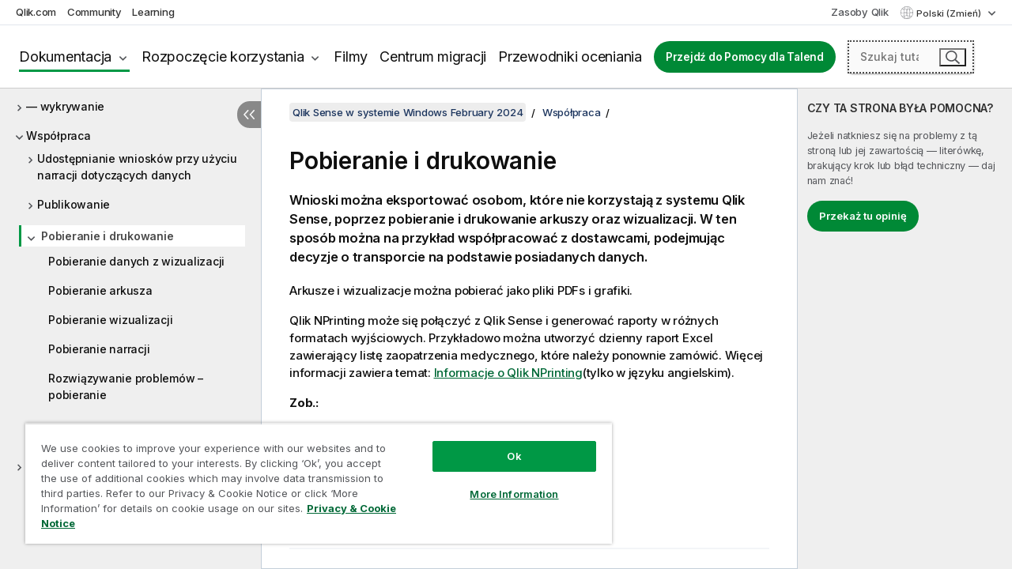

--- FILE ---
content_type: text/html; charset=utf-8
request_url: https://help.qlik.com/pl-PL/sense/February2024/Subsystems/Hub/Content/Sense_Hub/Printing/exporting-overview.htm
body_size: 50809
content:

<!DOCTYPE html>
<html lang="pl">
<head data-version="5.8.5.37">
    <meta charset="utf-8" />
    <meta name="viewport" content="width=device-width, initial-scale=1.0" />
        <meta name="guide-name" content="Qlik Sense w systemie Windows" />
    <meta name="product" content="Qlik Sense w systemie Windows" />
    <meta name="version" content="February 2024" />

        <script type="text/javascript" src="https://d2zcxm2u7ahqlt.cloudfront.net/5b4cc16bfe8667990b58e1df434da538/search-clients/db85c396-75a2-11ef-9c3f-0242ac12000b/an.js"></script>
    <script type="text/javascript" src="https://d2zcxm2u7ahqlt.cloudfront.net/5b4cc16bfe8667990b58e1df434da538/search-clients/db85c396-75a2-11ef-9c3f-0242ac12000b/searchbox.js"></script>
    <link rel="stylesheet" href="https://d2zcxm2u7ahqlt.cloudfront.net/5b4cc16bfe8667990b58e1df434da538/search-clients/db85c396-75a2-11ef-9c3f-0242ac12000b/searchbox.css" />


    <link rel="preconnect" href="https://fonts.googleapis.com" />
    <link rel="preconnect" href="https://fonts.gstatic.com" crossorigin="anonymous" />
    <link href="https://fonts.googleapis.com/css2?family=Inter:wght@100;200;300;400;500;600;700;800;900&display=swap" rel="stylesheet" />
    
    
    
		<link rel="canonical" href="https://help.qlik.com/pl-PL/sense/November2025/Subsystems/Hub/Content/Sense_Hub/Printing/exporting-overview.htm" />
				<link rel="alternate" hreflang="de-de" href="https://help.qlik.com/de-DE/sense/February2024/Subsystems/Hub/Content/Sense_Hub/Printing/exporting-overview.htm" />
				<link rel="alternate" hreflang="en-us" href="https://help.qlik.com/en-US/sense/February2024/Subsystems/Hub/Content/Sense_Hub/Printing/exporting-overview.htm" />
				<link rel="alternate" hreflang="es-es" href="https://help.qlik.com/es-ES/sense/February2024/Subsystems/Hub/Content/Sense_Hub/Printing/exporting-overview.htm" />
				<link rel="alternate" hreflang="fr-fr" href="https://help.qlik.com/fr-FR/sense/February2024/Subsystems/Hub/Content/Sense_Hub/Printing/exporting-overview.htm" />
				<link rel="alternate" hreflang="it-it" href="https://help.qlik.com/it-IT/sense/February2024/Subsystems/Hub/Content/Sense_Hub/Printing/exporting-overview.htm" />
				<link rel="alternate" hreflang="ja-jp" href="https://help.qlik.com/ja-JP/sense/February2024/Subsystems/Hub/Content/Sense_Hub/Printing/exporting-overview.htm" />
				<link rel="alternate" hreflang="ko-kr" href="https://help.qlik.com/ko-KR/sense/February2024/Subsystems/Hub/Content/Sense_Hub/Printing/exporting-overview.htm" />
				<link rel="alternate" hreflang="nl-nl" href="https://help.qlik.com/nl-NL/sense/February2024/Subsystems/Hub/Content/Sense_Hub/Printing/exporting-overview.htm" />
				<link rel="alternate" hreflang="pt-br" href="https://help.qlik.com/pt-BR/sense/February2024/Subsystems/Hub/Content/Sense_Hub/Printing/exporting-overview.htm" />
				<link rel="alternate" hreflang="ru-ru" href="https://help.qlik.com/ru-RU/sense/February2024/Subsystems/Hub/Content/Sense_Hub/Printing/exporting-overview.htm" />
				<link rel="alternate" hreflang="sv-se" href="https://help.qlik.com/sv-SE/sense/February2024/Subsystems/Hub/Content/Sense_Hub/Printing/exporting-overview.htm" />
				<link rel="alternate" hreflang="tr-tr" href="https://help.qlik.com/tr-TR/sense/February2024/Subsystems/Hub/Content/Sense_Hub/Printing/exporting-overview.htm" />
				<link rel="alternate" hreflang="zh-cn" href="https://help.qlik.com/zh-CN/sense/February2024/Subsystems/Hub/Content/Sense_Hub/Printing/exporting-overview.htm" />
				<link rel="alternate" hreflang="zh-tw" href="https://help.qlik.com/zh-TW/sense/February2024/Subsystems/Hub/Content/Sense_Hub/Printing/exporting-overview.htm" />
		<link rel="alternate" hreflang="x-default" href="https://help.qlik.com/en-US/sense/February2024/Subsystems/Hub/Content/Sense_Hub/Printing/exporting-overview.htm" />


    <title>Pobieranie i drukowanie | Qlik Sense w systemie Windows Pomoc</title>
    
    

    <script type="application/ld+json">
        {
        "@context": "https://schema.org",
        "@type": "BreadcrumbList",
        "itemListElement": [
{
"@type": "ListItem",
"position": 1,
"name": "Qlik Sense w systemie Windows",
"item": "https://help.qlik.com/pl-PL/sense/February2024"
},
{
"@type": "ListItem",
"position": 2,
"name": "Współpraca",
"item": "https://help.qlik.com/pl-PL/sense/February2024/Subsystems/Hub/Content/Sense_Hub/Introduction/share-collaborate.htm"
},
{
"@type": "ListItem",
"position": 3,
"name": "Pobieranie i drukowanie"
}
        ]
        }
    </script>


    
        <link rel="shortcut icon" type="image/ico" href="/favicon.png?v=cYBi6b1DQtYtcF7OSPc3EOSLLSqQ-A6E_gjO45eigZw" />
        <link rel="stylesheet" href="/css/styles.min.css?v=5.8.5.37" />
    
    

    
    
    


    

</head>
<body class="">


<script>/* <![CDATA[ */var dataLayer = [{'site':'help'}];/* ]]> */</script>
<!-- Google Tag Manager -->
<noscript><iframe src="https://www.googletagmanager.com/ns.html?id=GTM-P7VJSX"
height ="0" width ="0" style ="display:none;visibility:hidden" ></iframe></noscript>
<script>// <![CDATA[
(function(w,d,s,l,i){w[l]=w[l]||[];w[l].push({'gtm.start':
new Date().getTime(),event:'gtm.js'});var f=d.getElementsByTagName(s)[0],
j=d.createElement(s),dl=l!='dataLayer'?'&l='+l:'';j.async=true;j.src=
'//www.googletagmanager.com/gtm.js?id='+i+dl;f.parentNode.insertBefore(j,f);
})(window,document,'script','dataLayer','GTM-P7VJSX');
// ]]></script>
<!-- End Google Tag Manager -->



<input type="hidden" id="basePrefix" value="" />
<input type="hidden" id="baseLanguage" value="pl-PL" />
<input type="hidden" id="baseType" value="sense" />
<input type="hidden" id="baseVersion" value="February2024" />

    <input type="hidden" id="index" value="1104" />
    <input type="hidden" id="baseUrl" value="/pl-PL/sense/February2024" />
    


    <div id="wrap">
        
        
            

<div id="mega">
    

    

    <a href="javascript:skipToMain('main');" class="skip-button">Przeskocz do zawartości głównej</a>

    <header>
        <div class="utilities">
            <ul>
                <li><a href="https://www.qlik.com/?ga-link=qlikhelp-gnav-qlikcom">Qlik.com</a></li>
                <li><a href="https://community.qlik.com/?ga-link=qlikhelp-gnav-community">Community</a></li>
                <li><a href="https://learning.qlik.com/?ga-link=qlikhelp-gnav-learning">Learning</a></li>
            </ul>

            <div class="link">
                <a href="/pl-PL/Qlik-Resources.htm">Zasoby Qlik</a>
            </div>

            <div class="dropdown language">
	<button  aria-controls="languages-list1" aria-expanded="false" aria-label="Polski jest aktualnie wybrany. (Menu j&#x119;zyka)">
		Polski (Zmień)
	</button>
	<div aria-hidden="true" id="languages-list1">

		<ul aria-label="Menu z tak&#x105; liczb&#x105; pozycji: 15.">
				<li><a href="/de-DE/sense/February2024/Subsystems/Hub/Content/Sense_Hub/Printing/exporting-overview.htm" lang="de" tabindex="-1" rel="nofollow" aria-label="Element 1 z 15. Deutsch">Deutsch</a></li>
				<li><a href="/en-US/sense/February2024/Subsystems/Hub/Content/Sense_Hub/Printing/exporting-overview.htm" lang="en" tabindex="-1" rel="nofollow" aria-label="Element 2 z 15. English">English</a></li>
				<li><a href="/es-ES/sense/February2024/Subsystems/Hub/Content/Sense_Hub/Printing/exporting-overview.htm" lang="es" tabindex="-1" rel="nofollow" aria-label="Element 3 z 15. Espa&#xF1;ol">Espa&#xF1;ol</a></li>
				<li><a href="/fr-FR/sense/February2024/Subsystems/Hub/Content/Sense_Hub/Printing/exporting-overview.htm" lang="fr" tabindex="-1" rel="nofollow" aria-label="Element 4 z 15. Fran&#xE7;ais">Fran&#xE7;ais</a></li>
				<li><a href="/it-IT/sense/February2024/Subsystems/Hub/Content/Sense_Hub/Printing/exporting-overview.htm" lang="it" tabindex="-1" rel="nofollow" aria-label="Element 5 z 15. Italiano">Italiano</a></li>
				<li><a href="/ja-JP/sense/February2024/Subsystems/Hub/Content/Sense_Hub/Printing/exporting-overview.htm" lang="ja" tabindex="-1" rel="nofollow" aria-label="Element 6 z 15. &#x65E5;&#x672C;&#x8A9E;">&#x65E5;&#x672C;&#x8A9E;</a></li>
				<li><a href="/ko-KR/sense/February2024/Subsystems/Hub/Content/Sense_Hub/Printing/exporting-overview.htm" lang="ko" tabindex="-1" rel="nofollow" aria-label="Element 7 z 15. &#xD55C;&#xAD6D;&#xC5B4;">&#xD55C;&#xAD6D;&#xC5B4;</a></li>
				<li><a href="/nl-NL/sense/February2024/Subsystems/Hub/Content/Sense_Hub/Printing/exporting-overview.htm" lang="nl" tabindex="-1" rel="nofollow" aria-label="Element 8 z 15. Nederlands">Nederlands</a></li>
				<li><a href="/pl-PL/sense/February2024/Subsystems/Hub/Content/Sense_Hub/Printing/exporting-overview.htm" lang="pl" tabindex="-1" rel="nofollow" aria-label="Element 9 z 15. Polski">Polski</a></li>
				<li><a href="/pt-BR/sense/February2024/Subsystems/Hub/Content/Sense_Hub/Printing/exporting-overview.htm" lang="pt" tabindex="-1" rel="nofollow" aria-label="Element 10 z 15. Portugu&#xEA;s (Brasil)">Portugu&#xEA;s (Brasil)</a></li>
				<li><a href="/ru-RU/sense/February2024/Subsystems/Hub/Content/Sense_Hub/Printing/exporting-overview.htm" lang="ru" tabindex="-1" rel="nofollow" aria-label="Element 11 z 15. &#x420;&#x443;&#x441;&#x441;&#x43A;&#x438;&#x439;">&#x420;&#x443;&#x441;&#x441;&#x43A;&#x438;&#x439;</a></li>
				<li><a href="/sv-SE/sense/February2024/Subsystems/Hub/Content/Sense_Hub/Printing/exporting-overview.htm" lang="sv" tabindex="-1" rel="nofollow" aria-label="Element 12 z 15. Svenska">Svenska</a></li>
				<li><a href="/tr-TR/sense/February2024/Subsystems/Hub/Content/Sense_Hub/Printing/exporting-overview.htm" lang="tr" tabindex="-1" rel="nofollow" aria-label="Element 13 z 15. T&#xFC;rk&#xE7;e">T&#xFC;rk&#xE7;e</a></li>
				<li><a href="/zh-CN/sense/February2024/Subsystems/Hub/Content/Sense_Hub/Printing/exporting-overview.htm" lang="zh" tabindex="-1" rel="nofollow" aria-label="Element 14 z 15. &#x4E2D;&#x6587;&#xFF08;&#x4E2D;&#x56FD;&#xFF09;">&#x4E2D;&#x6587;&#xFF08;&#x4E2D;&#x56FD;&#xFF09;</a></li>
				<li><a href="/zh-TW/sense/February2024/Subsystems/Hub/Content/Sense_Hub/Printing/exporting-overview.htm" lang="zh" tabindex="-1" rel="nofollow" aria-label="Element 15 z 15. &#x4E2D;&#x6587;&#xFF08;&#x53F0;&#x7063;&#xFF09;">&#x4E2D;&#x6587;&#xFF08;&#x53F0;&#x7063;&#xFF09;</a></li>
		</ul>
	</div>
	<div class="clearfix" aria-hidden="true"></div>
</div>
        </div>

        <div class="navigation">

            <div class="mobile-close-button mobile-menu-close-button">
                <button><span class="visually-hidden">Zamknij</span></button>
            </div>
            <nav>

                <div class="logo mobile">
                    <a href="/pl-PL/" class="mega-logo">
                        <img src="/img/logos/Qlik-Help-2024.svg" alt="Strona główna pomocy Qlik" />
                        <span class=" external"></span>
                    </a>
                </div>

                <ul>
                    <li class="logo">
                        <a href="/pl-PL/" class="mega-logo">
                            <img src="/img/logos/Qlik-Help-2024.svg" alt="Strona główna pomocy Qlik" />
                            <span class=" external"></span>
                        </a>
                    </li>

                    <li class="pushdown">
                        <a href="javascript:void(0);" class="selected" aria-controls="mega-products-list" aria-expanded="false">Dokumentacja</a>
                        <div class="pushdown-list documentation-list doc-tabs " id="mega-products-list" aria-hidden="true">

                            <div class="doc-category-list">
                                <ul>
                                    <li class="doc-category-link" id="tab1"><a href="javascript:void(0);">Chmura</a></li>
                                    <li class="doc-category-link" id="tab2"><a href="javascript:void(0);">Client-Managed</a></li>
                                    <li class="doc-category-link" id="tab3"><a href="javascript:void(0);">Dodatkowa dokumentacja</a></li>
                                </ul>
                            </div>

                            <a href="javascript:void(0);" class="mobile doc-category-link" id="tab1">Chmura</a>
                            <div role="tabpanel" id="tabs1_tab1_panel" class="tabpanel">
                                <div>
                                    <h2>Qlik Cloud</h2>
                                    <ul class="two">
                                        <li><a href="/pl-PL/cloud-services/">Strona główna</a></li>
                                        <li><a href="/pl-PL/cloud-services/Subsystems/Hub/Content/Global_Common/HelpSites/introducing-qlik-cloud.htm">Wprowadzenie</a></li>
                                        <li><a href="/pl-PL/cloud-services/csh/client/ChangeLogSaaS">Co nowego w Qlik Cloud</a></li>
                                        <li><a href="/pl-PL/cloud-services/Subsystems/Hub/Content/Global_Common/HelpSites/Talend-capabilities.htm">Co to jest Qlik Talend Cloud</a></li>
                                        <li><a href="/pl-PL/cloud-services/Subsystems/Hub/Content/Sense_Hub/Introduction/analyzing-data.htm">Analizy</a></li>
                                        <li><a href="/pl-PL/cloud-services/Subsystems/Hub/Content/Sense_Hub/DataIntegration/Introduction/Data-services.htm">Integracja danych</a></li>
                                        <li><a href="/pl-PL/cloud-services/Subsystems/Hub/Content/Sense_Hub/Introduction/qlik-sense-administration.htm">Administrowanie</a></li>
                                        <li><a href="/pl-PL/cloud-services/Subsystems/Hub/Content/Sense_QlikAutomation/introduction/home-automation.htm">Automatyzacje</a></li>
                                        <li><a href="https://qlik.dev/" class="see-also-link-external" target="_blank">Rozwój</a></li>
                                    </ul>
                                </div>
                                <div>
                                    <h2>Inne rozwiązania chmurowe</h2>
                                    <ul>
                                        <li><a href="/pl-PL/cloud-services/Content/Sense_Helpsites/Home-talend-cloud.htm">Talend Cloud</a></li>
                                        <li><a href="https://talend.qlik.dev/apis/" class="see-also-link-external" target="_blank">Talend API Portal</a></li>
                                        <li><a href="https://www.stitchdata.com/docs/" class="see-also-link-external" target="_blank">Stitch</a></li>
                                        <li><a href="/pl-PL/upsolver">Upsolver</a></li>
                                    </ul>
                                </div>
                            </div>

                            <a href="javascript:void(0);" class="mobile doc-category-link" id="tab2">Client-Managed</a>
                            <div role="tabpanel" id="tabs1_tab2_panel" class="tabpanel">
                                <div>
                                    <h2>Środowisko zarządzane przez klienta — Analityka</h2>
                                    <ul class="two">
                                        <!-- client managed analytics -->
                                        <li><a tabindex="-1" href="/pl-PL/sense/Content/Sense_Helpsites/Home.htm">Qlik Sense dla użytkowników</a></li>
                                        <li><a tabindex="-1" href="/pl-PL/sense-admin">Qlik Sense dla administratorów</a></li>
                                        <li><a tabindex="-1" href="/pl-PL/sense-developer">Qlik Sense dla programistów</a></li>
                                        <li><a tabindex="-1" href="/pl-PL/nprinting"><span lang="en">Qlik NPrinting</span></a></li>
                                        <li><a tabindex="-1" href="/pl-PL/connectors"><span lang="en">Connectors</span></a></li>
                                        <li><a tabindex="-1" href="/pl-PL/geoanalytics"><span lang="en">Qlik GeoAnalytics</span></a></li>
                                        <li><a tabindex="-1" href="/pl-PL/alerting"><span lang="en">Qlik Alerting</span></a></li>
                                        <li><a tabindex="-1" href="/pl-PL/qlikview/Content/QV_HelpSites/Home.htm"><span lang="en">QlikView</span> dla użytkowników i administratorów</a></li>
                                        <li><a tabindex="-1" href="/pl-PL/qlikview-developer"><span lang="en">QlikView</span> dla programistów</a></li>
                                        <li><a tabindex="-1" href="/pl-PL/governance-dashboard"><span lang="en">Governance Dashboard</span></a></li>
                                    </ul>
                                </div>
                                <div>
                                    <h2>Środowisko zarządzane przez klienta — Integracja danych</h2>
                                    <ul class="two">
                                        <!-- client managed data integration -->
                                        <li><a tabindex="-1" href="/pl-PL/replicate"><span lang="en">Qlik Replicate</span></a></li>
                                        <li><a tabindex="-1" href="/pl-PL/compose"><span lang="en">Qlik Compose</span></a></li>
                                        <li><a tabindex="-1" href="/pl-PL/enterprise-manager"><span lang="en">Qlik Enterprise Manager</span></a></li>
                                        <li><a tabindex="-1" href="/pl-PL/gold-client"><span lang="en">Qlik Gold Client</span></a></li>
                                        <li><a tabindex="-1" href="/pl-PL/catalog"><span lang="en">Qlik Catalog</span></a></li>
                                        <li><a tabindex="-1" href="/pl-PL/nodegraph"><span lang="en">NodeGraph (legacy)</span></a></li>
                                        <li><a href="/talend/pl-PL/studio-user-guide/">Talend Studio</a></li>
                                        <li><a href="/talend/pl-PL/esb-developer-guide/">Talend ESB</a></li>
                                        <li><a href="/talend/pl-PL/administration-center-user-guide">Talend Administration Center</a></li>
                                        <li><a href="/talend/pl-PL/talend-data-catalog/">Talend Data Catalog</a></li>
                                        <li><a href="/talend/pl-PL/data-preparation-user-guide/8.0">Talend Data Preparation</a></li>
                                        <li><a href="/talend/pl-PL/data-stewardship-user-guide/8.0">Talend Data Stewardship</a></li>
                                    </ul>
                                </div>
                            </div>

                            <a href="javascript:void(0);" class="mobile doc-category-link" id="tab3">Dodatkowa dokumentacja</a>
                            <div role="tabpanel" id="tabs1_tab3_panel" class="tabpanel">
                                <div>
                                    <h2>Dodatkowa dokumentacja</h2>
                                    <ul>
                                        <li><a href="/pl-PL/archive" class="archive-link">Archiwum dokumentacji Qlik</a></li>
                                        <li><a href="/talend/pl-PL/archive" class="archive-link">Archiwum dokumentacji Talend</a></li>
                                        <li><div class="talend-logo"></div><a href="/talend/pl-PL/">Znajdź pomoc dotyczącą produktów Qlik Talend</a></li>
                                    </ul>
                                </div>
                            </div>
                            <div class="doc-lightbox"></div>
                        </div>

                    </li>

                    <li class="pushdown">
                        <a href="javascript:void(0);" aria-controls="mega-onboarding-list" aria-expanded="false">Rozpoczęcie korzystania</a>

                        <div class="pushdown-list documentation-list doc-tabs " id="mega-onboarding-list" aria-hidden="true">

                            <div class="doc-category-list">
                                <ul>
                                    <li class="doc-category-link" id="tab8"><a href="javascript:void(0);">Zacznij korzystać z analiz</a></li>
                                    <li class="doc-category-link" id="tab9"><a href="javascript:void(0);">Pierwsze kroki z Integracją danych</a></li>
                                </ul>
                            </div>

                            <div role="tabpanel" id="tabs1_tab8_panel" class="tabpanel">
                                <div>
                                    <h2>Wdrażanie użytkowników analityki</h2>
                                    <ul class="two">
                                        <li><a tabindex="-1" href="/pl-PL/onboarding">Zacznij korzystać z analiz w <span lang="en">Qlik Sense</span></a></li>

                                        <li><a tabindex="-1" href="/pl-PL/onboarding/qlik-cloud-analytics-standard"><span lang="en">Administracja Qlik Cloud Analytics Standard</span></a></li>
                                        <li><a tabindex="-1" href="/pl-PL/onboarding/qlik-cloud-analytics-premium-enterprise"><span lang="en">Administracja Qlik Cloud Analytics Premium i Enterprise</span></a></li>
                                        <li><a tabindex="-1" href="/pl-PL/onboarding/qlik-sense-business-admins">Administruj produktem <span lang="en">Qlik Sense</span> <span lang="en">Business</span></a></li>
                                        <li><a tabindex="-1" href="/pl-PL/onboarding/qlik-sense-enterprise-saas-admins">Administruj produktem <span lang="en">Qlik Sense</span> <span lang="en">Enterprise SaaS</span></a></li>
                                        <li><a tabindex="-1" href="/pl-PL/onboarding/qlik-cloud-government-admins"><span lang="en">Administruj środowiskiem Qlik Cloud Government</span></a></li>

                                        <li><a tabindex="-1" href="/pl-PL/onboarding/qlik-sense-enterprise-windows-admins">Administruj produktem <span lang="en">Qlik Sense</span> <span lang="en">Enterprise</span> Saas w <span lang="en">Windows</span></a></li>
                                    </ul>
                                </div>
                            </div>
                            <div role="tabpanel" id="tabs1_tab9_panel" class="tabpanel">
                                <div>
                                    <h2>Dołączanie użytkowników integracji danych</h2>
                                    <ul class="">
                                        <li><a tabindex="-1" href="/pl-PL/cloud-services/Subsystems/Hub/Content/Sense_Hub/DataIntegration/Introduction/Getting-started-QTC.htm"><span lang="en">Pierwsze kroki z chmurą Qlik Talend Data Integration</span></a></li>
                                        <li><a tabindex="-1" href="/talend/pl-PL/talend-cloud-getting-started/Cloud/about-talend-cloud">Pierwsze kroki z Talend Cloud</a></li>
                                    </ul>
                                </div>
                            </div>                            
                            <div class="doc-lightbox"></div>
                        </div>
                    </li>


                    <li><a href="/pl-PL/videos">Filmy</a></li>

                    <li><a href="/pl-PL/migration">Centrum migracji</a></li>

                    <li class="mega-migration"><a href="/pl-PL/evaluation-guides">Przewodniki oceniania</a></li>

                    <li class="hidden-desktop"><a href="/pl-PL/Qlik-Resources.htm">Zasoby Qlik</a></li>

                            <li><a class="button goto" href="/talend/pl-PL/">Przejdź do Pomocy dla Talend</a></li>


                    <li class="dropdown language-mobile">
	<a href="javascript:void(0);" aria-controls="languages-list2" aria-expanded="false" aria-label="Polski jest aktualnie wybrany. (Menu j&#x119;zyka)">
		Polski (Zmień)
	</a>
	<div aria-hidden="true" id="languages-list2">

		<ul aria-label="Menu z tak&#x105; liczb&#x105; pozycji: 15.">
				<li><a href="/de-DE/sense/February2024/Subsystems/Hub/Content/Sense_Hub/Printing/exporting-overview.htm" lang="de" tabindex="-1" rel="nofollow" aria-label="Element 1 z 15. Deutsch">Deutsch</a></li>
				<li><a href="/en-US/sense/February2024/Subsystems/Hub/Content/Sense_Hub/Printing/exporting-overview.htm" lang="en" tabindex="-1" rel="nofollow" aria-label="Element 2 z 15. English">English</a></li>
				<li><a href="/es-ES/sense/February2024/Subsystems/Hub/Content/Sense_Hub/Printing/exporting-overview.htm" lang="es" tabindex="-1" rel="nofollow" aria-label="Element 3 z 15. Espa&#xF1;ol">Espa&#xF1;ol</a></li>
				<li><a href="/fr-FR/sense/February2024/Subsystems/Hub/Content/Sense_Hub/Printing/exporting-overview.htm" lang="fr" tabindex="-1" rel="nofollow" aria-label="Element 4 z 15. Fran&#xE7;ais">Fran&#xE7;ais</a></li>
				<li><a href="/it-IT/sense/February2024/Subsystems/Hub/Content/Sense_Hub/Printing/exporting-overview.htm" lang="it" tabindex="-1" rel="nofollow" aria-label="Element 5 z 15. Italiano">Italiano</a></li>
				<li><a href="/ja-JP/sense/February2024/Subsystems/Hub/Content/Sense_Hub/Printing/exporting-overview.htm" lang="ja" tabindex="-1" rel="nofollow" aria-label="Element 6 z 15. &#x65E5;&#x672C;&#x8A9E;">&#x65E5;&#x672C;&#x8A9E;</a></li>
				<li><a href="/ko-KR/sense/February2024/Subsystems/Hub/Content/Sense_Hub/Printing/exporting-overview.htm" lang="ko" tabindex="-1" rel="nofollow" aria-label="Element 7 z 15. &#xD55C;&#xAD6D;&#xC5B4;">&#xD55C;&#xAD6D;&#xC5B4;</a></li>
				<li><a href="/nl-NL/sense/February2024/Subsystems/Hub/Content/Sense_Hub/Printing/exporting-overview.htm" lang="nl" tabindex="-1" rel="nofollow" aria-label="Element 8 z 15. Nederlands">Nederlands</a></li>
				<li><a href="/pl-PL/sense/February2024/Subsystems/Hub/Content/Sense_Hub/Printing/exporting-overview.htm" lang="pl" tabindex="-1" rel="nofollow" aria-label="Element 9 z 15. Polski">Polski</a></li>
				<li><a href="/pt-BR/sense/February2024/Subsystems/Hub/Content/Sense_Hub/Printing/exporting-overview.htm" lang="pt" tabindex="-1" rel="nofollow" aria-label="Element 10 z 15. Portugu&#xEA;s (Brasil)">Portugu&#xEA;s (Brasil)</a></li>
				<li><a href="/ru-RU/sense/February2024/Subsystems/Hub/Content/Sense_Hub/Printing/exporting-overview.htm" lang="ru" tabindex="-1" rel="nofollow" aria-label="Element 11 z 15. &#x420;&#x443;&#x441;&#x441;&#x43A;&#x438;&#x439;">&#x420;&#x443;&#x441;&#x441;&#x43A;&#x438;&#x439;</a></li>
				<li><a href="/sv-SE/sense/February2024/Subsystems/Hub/Content/Sense_Hub/Printing/exporting-overview.htm" lang="sv" tabindex="-1" rel="nofollow" aria-label="Element 12 z 15. Svenska">Svenska</a></li>
				<li><a href="/tr-TR/sense/February2024/Subsystems/Hub/Content/Sense_Hub/Printing/exporting-overview.htm" lang="tr" tabindex="-1" rel="nofollow" aria-label="Element 13 z 15. T&#xFC;rk&#xE7;e">T&#xFC;rk&#xE7;e</a></li>
				<li><a href="/zh-CN/sense/February2024/Subsystems/Hub/Content/Sense_Hub/Printing/exporting-overview.htm" lang="zh" tabindex="-1" rel="nofollow" aria-label="Element 14 z 15. &#x4E2D;&#x6587;&#xFF08;&#x4E2D;&#x56FD;&#xFF09;">&#x4E2D;&#x6587;&#xFF08;&#x4E2D;&#x56FD;&#xFF09;</a></li>
				<li><a href="/zh-TW/sense/February2024/Subsystems/Hub/Content/Sense_Hub/Printing/exporting-overview.htm" lang="zh" tabindex="-1" rel="nofollow" aria-label="Element 15 z 15. &#x4E2D;&#x6587;&#xFF08;&#x53F0;&#x7063;&#xFF09;">&#x4E2D;&#x6587;&#xFF08;&#x53F0;&#x7063;&#xFF09;</a></li>
		</ul>
	</div>
	<div class="clearfix" aria-hidden="true"></div>
</li>
                </ul>
            </nav>

            <div class="search-container">

                <button>Wyszukaj</button>
                    <div id="auto" class="su-box">
                        <div ng-controller="SearchautoController">
                            <div bind-html-compile="autocompleteHtml">
                                <span class="su-placeholder" tabindex="0">
    Ładowanie wyszukiwania SearchUnify<span class="su-dots"></span>
    <span class="su-support-link">
        Jeżeli potrzebujesz pomocy z produktem, skontaktuj się z Pomocą techniczną Qlik.<br/>
        <a href="https://customerportal.qlik.com/knowledge" target="_blank">Portal klientów Qlik</a>
    </span>
</span>
                            </div>
                        </div>
                    </div>
            </div>



            <button class="mobile-menu-button">Menu</button>
        </div>


    </header>

    <div class="search-box mobile">
        <div class="search-cancel">
            <button><span class="visually-hidden">Zamknij</span></button>
        </div>
            <span class="su-placeholder" tabindex="0">
    Ładowanie wyszukiwania SearchUnify<span class="su-dots"></span>
    <span class="su-support-link">
        Jeżeli potrzebujesz pomocy z produktem, skontaktuj się z Pomocą techniczną Qlik.<br/>
        <a href="https://customerportal.qlik.com/knowledge" target="_blank">Portal klientów Qlik</a>
    </span>
</span>
    </div>
    

</div>



        <div class="main ">
                

            <div class="container content">
                <div class="navigation-pane col-3">
                    <button class="hide-toc" aria-label="Ukryj spis tre&#x15B;ci" data-text-hide="Ukryj spis treści" data-text-show="Pokaż spis treści"></button>
                    
                    
        <aside class="navigation">
            <div class="tree-header">
                <div class="header-items">
                    <div class="content-button open">
                        <button class="button" aria-label="Pokaż spis treści"></button>
                    </div>
                    <div class="content-button close">
                        <button class="button" aria-label="Ukryj spis treści"></button>
                    </div>

                        <div class="website-name">
        <h2 id="website-name-header" class="sense">
            <a href="/pl-PL/sense/February2024/">
<span lang="en">Qlik&#160;Sense</span><sup><small>&#174;</small></sup><span class="sub">w systemie <span lang="en">Windows</span></span>            </a>

        </h2>
    </div>


                    <div class="navigation-help" aria-label="Region nawigacji podążający za widokiem drzewa. Użyj klawisza Tab, aby przejść do nawigacji w drzewie, oraz klawiszy strzałek, aby rozwijać poszczególne gałęzie drzewa."><p>Nawiguj</p></div>

                </div>
            </div>
            <input type="hidden" id="version-name" value="February 2024" />

            <div class="version-selector dropdown mini">
                <button aria-controls="ws-pl-PL-sense-February2024" aria-label="February 2024 jest aktualnie wybran&#x105; wersj&#x105;. (Menu wersji)" aria-expanded="false">  
                    February 2024<span class="version-help"> (Zmień)</span>
                </button>
                <ul id="ws-pl-PL-sense-February2024" aria-hidden="true" aria-label="Menu z tak&#x105; liczb&#x105; pozycji: 5.">

                        <li><a tabindex="-1" aria-label="Element 1 z 5. November 2025" href="/pl-PL/sense/November2025/Subsystems/Hub/Content/Sense_Hub/Printing/exporting-overview.htm?ver=6" rel="nofollow">November 2025</a></li>
                        <li><a tabindex="-1" aria-label="Element 2 z 5. May 2025" href="/pl-PL/sense/May2025/Subsystems/Hub/Content/Sense_Hub/Printing/exporting-overview.htm?ver=26" rel="nofollow">May 2025</a></li>
                        <li><a tabindex="-1" aria-label="Element 3 z 5. November 2024" href="/pl-PL/sense/November2024/Subsystems/Hub/Content/Sense_Hub/Printing/exporting-overview.htm?ver=31" rel="nofollow">November 2024</a></li>
                        <li><a tabindex="-1" aria-label="Element 4 z 5. May 2024" href="/pl-PL/sense/May2024/Subsystems/Hub/Content/Sense_Hub/Printing/exporting-overview.htm?ver=37" rel="nofollow">May 2024</a></li>
                        <li><a tabindex="-1" aria-label="Element 5 z 5. February 2024" href="/pl-PL/sense/February2024/Subsystems/Hub/Content/Sense_Hub/Printing/exporting-overview.htm?ver=17" rel="nofollow">February 2024</a></li>

                </ul>
            </div>


            <button class="horizontal-nav-close-button">Back</button>
            <nav>
                		<ul role=tree id=tree0 aria-labelledby=website-name-header tabindex=0>
		<li role="treeitem" id="tocitem-1" data-index="1"  aria-labelledby="tocitem-1">
            <a href="/pl-PL/sense/February2024/Content/Sense_Helpsites/Home.htm">Qlik Sense w funkcji Pomoc systemu Windows</a>
			
        </li>
		<li role="treeitem" id="tocitem-2" data-index="2"  aria-expanded="false" aria-labelledby="tocitem-2">
                <div class="toggle" aria-hidden="true"></div>
            <a href="/pl-PL/sense/February2024/Content/Sense_Helpsites/WhatsNew/What-is-new-QlikSense.htm">Co nowego w Qlik Sense</a>
			
        </li>
		<li role="treeitem" id="tocitem-12" data-index="12"  aria-expanded="false" aria-labelledby="tocitem-12">
                <div class="toggle" aria-hidden="true"></div>
            <a href="/pl-PL/sense/February2024/Subsystems/Hub/Content/Sense_Hub/Introduction/get-started.htm">Rozpocz&#x119;cie korzystania z Qlik Sense</a>
			
        </li>
		<li role="treeitem" id="tocitem-53" data-index="53"  aria-expanded="false" aria-labelledby="tocitem-53">
                <div class="toggle" aria-hidden="true"></div>
            <a href="/pl-PL/sense/February2024/Subsystems/Hub/Content/Sense_Hub/Introduction/create.htm">&#x2014; tworzenie</a>
			
        </li>
		<li role="treeitem" id="tocitem-1015" data-index="1015"  aria-expanded="false" aria-labelledby="tocitem-1015">
                <div class="toggle" aria-hidden="true"></div>
            <a href="/pl-PL/sense/February2024/Subsystems/Hub/Content/Sense_Hub/Introduction/Discover.htm">&#x2014; wykrywanie</a>
			
        </li>
		<li role="treeitem" id="tocitem-1060" data-index="1060"  aria-expanded="true" aria-labelledby="tocitem-1060">
                <div class="toggle" aria-hidden="true"></div>
            <a href="/pl-PL/sense/February2024/Subsystems/Hub/Content/Sense_Hub/Introduction/share-collaborate.htm">Wsp&#xF3;&#x142;praca</a>
			
		<ul role=group class=cloud aria-labelledby=tocitem-1104>
		<li role="treeitem" id="tocitem-1061" data-index="1061"  aria-expanded="false" aria-labelledby="tocitem-1061">
                <div class="toggle" aria-hidden="true"></div>
            <a href="/pl-PL/sense/February2024/Subsystems/Hub/Content/Sense_Hub/StoryTelling/use-data-storytelling.htm">Udost&#x119;pnianie wniosk&#xF3;w przy u&#x17C;yciu narracji dotycz&#x105;cych danych</a>
			
        </li>
		<li role="treeitem" id="tocitem-1081" data-index="1081"  aria-expanded="false" aria-labelledby="tocitem-1081">
                <div class="toggle" aria-hidden="true"></div>
            <a href="/pl-PL/sense/February2024/Subsystems/Hub/Content/Sense_Hub/Publishing/Publish.htm">Publikowanie</a>
			
        </li>
		<li role="treeitem" id="tocitem-1104" data-index="1104"  aria-expanded="true" class="active" aria-labelledby="tocitem-1104">
                <div class="toggle" aria-hidden="true"></div>
            <a href="/pl-PL/sense/February2024/Subsystems/Hub/Content/Sense_Hub/Printing/exporting-overview.htm">Pobieranie i drukowanie</a>
			
		<ul role=group class=cloud aria-labelledby=tocitem-1104>
		<li role="treeitem" id="tocitem-1105" data-index="1105"  aria-labelledby="tocitem-1105">
            <a href="/pl-PL/sense/February2024/Subsystems/Hub/Content/Sense_Hub/DataExport/export-data.htm">Pobieranie danych z wizualizacji</a>
			
        </li>
		<li role="treeitem" id="tocitem-1106" data-index="1106"  aria-labelledby="tocitem-1106">
            <a href="/pl-PL/sense/February2024/Subsystems/Hub/Content/Sense_Hub/Printing/exporting-sheet.htm">Pobieranie arkusza</a>
			
        </li>
		<li role="treeitem" id="tocitem-1107" data-index="1107"  aria-labelledby="tocitem-1107">
            <a href="/pl-PL/sense/February2024/Subsystems/Hub/Content/Sense_Hub/Printing/exporting-visualization.htm">Pobieranie wizualizacji</a>
			
        </li>
		<li role="treeitem" id="tocitem-1108" data-index="1108"  aria-labelledby="tocitem-1108">
            <a href="/pl-PL/sense/February2024/Subsystems/Hub/Content/Sense_Hub/Printing/exporting-story.htm">Pobieranie narracji</a>
			
        </li>
		<li role="treeitem" id="tocitem-1109" data-index="1109"  aria-labelledby="tocitem-1109">
            <a href="/pl-PL/sense/February2024/Subsystems/Hub/Content/Sense_Hub/Troubleshooting/troubleshooting-export.htm">Rozwi&#x105;zywanie problem&#xF3;w &#x2013; pobieranie</a>
			
        </li>
        </ul>        </li>
        </ul>        </li>
		<li role="treeitem" id="tocitem-1110" data-index="1110"  aria-labelledby="tocitem-1110">
            <a href="/pl-PL/sense/February2024/Subsystems/Hub/Content/Sense_Hub/Introduction/developer-help.htm">Pomoc dla programist&#xF3;w</a>
			
        </li>
		<li role="treeitem" id="tocitem-1111" data-index="1111"  aria-expanded="false" aria-labelledby="tocitem-1111">
                <div class="toggle" aria-hidden="true"></div>
            <a href="/pl-PL/sense/February2024/Content/Sense_Helpsites/Tutorials.htm">Kursy dotycz&#x105;ce Qlik Sense</a>
			
        </li>
		<li role="treeitem" id="tocitem-1117" data-index="1117"  aria-labelledby="tocitem-1117">
            <a href="/pl-PL/sense/February2024/Content/Sense_Helpsites/Guides.htm">Przewodniki</a>
			
        </li>
        </ul>
            </nav>
        </aside>
                    
                </div>

                    <aside class="page-actions" role="complementary" tabindex="0">
                        <div class="fix-loc qcs" tabindex="-1">
                                <header>Pobieranie i drukowanie</header>                                


                            

                                <div class="third-col-section">
                                    <h2>CZY TA STRONA BY&#x141;A POMOCNA?</h2>
                                     <p>Jeżeli natkniesz się na problemy z tą stroną lub jej zawartością — literówkę, brakujący krok lub błąd techniczny — daj nam znać!</p>
                                    <p><button class="search-feedback-button button light">Przekaż tu opinię</button></p>
                                </div>

                            
                        </div>
                    </aside>
                
                <main class="col-offset-3 col-7" id="main" tabindex="0">



                    <div class="article">
                        
                        
                        

                        	<div class="search-feedback-wrapper" id="feedback-wrapper">
	<div class="search-feedback-box hidden" id="feedback-frame" tabindex="0">
		<div class="box-heading">Przekaż tu opinię</div>
		<div class="form">
			
	<div class="qualtrics-box" id="customer-feedback"></div>
	
		<script>window.qualtricsUrl='https://survey.qlik.com/jfe/form/SV_e2SBTABzdJ0lnxQ?Q_CHL=si&amp;Q_CanScreenCapture=1&Q_Language=PL&HelpURL=https://help.qlik.com/pl-PL/sense/February2024/Subsystems/Hub/Content/Sense_Hub/Printing/exporting-overview.htm';</script>
	
	

		</div>
		<span><a href="javascript:void(0)" class="search-feedback-close" aria-label="Zamknij" role="button"><img alt="Zamknij widget informacji zwrotnych" src="/img/nav/close-white.svg" /></a></span>
	</div>
	</div>
	

    <div role="navigation" id="breadcrumb" aria-label="Łącza do stron nadrzędnych" class="breadcrumb">

        <ol>
                <li><a href="/pl-PL/sense/February2024" class="version-link">Qlik Sense w systemie Windows February 2024</a></li>

                    <li><a href="/pl-PL/sense/February2024/Subsystems/Hub/Content/Sense_Hub/Introduction/share-collaborate.htm">Wsp&#xF3;&#x142;praca</a></li>
        </ol>
    </div>

	<div id="topicContent">
		<div>
            <div id="mc-main-content">
                <h1><a name="aanchor535"></a>
                    <concept term="Collaborate" xmlns="http://www.madcapsoftware.com/Schemas/MadCap.xsd" /><a name="kanchor616"></a>Pobieranie i drukowanie</h1>
                <p class="introduction">Wnioski można eksportować osobom, które nie korzystają z systemu <span class="mc-variable CommonComponents.Qlik_Sense variable" lang="en">Qlik Sense</span>, poprzez pobieranie i drukowanie arkuszy oraz wizualizacji.  W ten sposób można na przykład współpracować z dostawcami, podejmując decyzje o transporcie na podstawie posiadanych danych. </p>
                <p>Arkusze i wizualizacje można pobierać jako pliki <span data-mc-conditions="Targets.NotToTranslate">PDFs</span> i grafiki. </p>
                <p><span class="mc-variable CommonComponents.Qlik_NPrinting variable" lang="en">Qlik NPrinting</span> może się połączyć z <span class="mc-variable CommonComponents.Qlik_Sense variable" lang="en">Qlik Sense</span> i generować raporty w różnych formatach wyjściowych. Przykładowo można utworzyć dzienny raport <span class="mc-variable CommonComponents.Excel variable" lang="en">Excel</span> zawierający listę zaopatrzenia medycznego, które należy ponownie zamówić. Więcej informacji zawiera temat: <a href="/en-US/nprinting/February2025/Content/NPrinting/Introduction/Introduction.htm">Informacje o Qlik NPrinting</a><span class="english-only"> (tylko w języku angielskim)</span>.</p>
                <p class="section-label" data-mc-conditions="Targets.WebHelpOnly">Zob.:</p>
                <ul>
                    <li data-mc-conditions="Targets.WebHelpOnly"><a href="../DataExport/export-data.htm" class="MCXref xref"><i>Pobieranie danych z wizualizacji</i></a>
                    </li>
                    <li data-mc-conditions="Targets.WebHelpOnly"><a href="exporting-sheet.htm" class="MCXref xref"><i>Pobieranie arkusza</i></a>
                    </li>
                    <li data-mc-conditions="Targets.WebHelpOnly"><a href="exporting-visualization.htm" class="MCXref xref"><i>Pobieranie wizualizacji</i></a>
                    </li>
                    <li data-mc-conditions="Targets.WebHelpOnly"><a href="exporting-story.htm" class="MCXref xref"><i>Pobieranie narracji</i></a>
                    </li>
                    <li data-mc-conditions="Targets.WebHelpOnly"><a href="../Troubleshooting/troubleshooting-export.htm" class="MCXref xref"><i>Rozwiązywanie problemów – pobieranie</i></a>
                    </li>
                </ul>
            </div>
        </div>
        
        
	</div>
<div id="video-box">
	<div class="wrapper">
		<div class="close"></div>
		<div id="ytplayer"></div>
	</div>
</div>


                    </div>
                    <div class="search-extras regular hidden-desktop">
                            <h2 id="customerfeedback">Czy ta strona była pomocna?</h2>
                            <p>Jeżeli natkniesz się na problemy z tą stroną lub jej zawartością — literówkę, brakujący krok lub błąd techniczny — daj nam znać!</p> 
                            <div class="search-feedback"><a href="#" class="search-feedback-button" onclick="return false;" aria-label="Przekaż tu opinię" tabindex="0">Przekaż tu opinię</a></div>
                        </div>
                    
	<nav class="next-nav">

		<span class="previous-topic">
			<a href="/pl-PL/sense/February2024/Subsystems/Hub/Content/Sense_Hub/Hub/Documents.htm" aria-label="Poprzedni temat: Dokumenty QlikView w programie Qlik Sense">
				<span class="direction-label" aria-hidden="true">Poprzedni temat</span>
				<span class="title-label" aria-hidden="true">Dokumenty QlikView w programie Qlik Sense</span>
			</a>
		</span>

		<span class="next-topic">
			<a href="/pl-PL/sense/February2024/Subsystems/Hub/Content/Sense_Hub/DataExport/export-data.htm" aria-label="Nast&#x119;pny temat: Pobieranie danych z wizualizacji">
				<span class="direction-label" aria-hidden="true">Następny temat</span>
				<span class="title-label" aria-hidden="true">Pobieranie danych z wizualizacji</span>
			</a>
		</span>
	</nav>

                    <div class="row">                        
                        


<a href="javascript:void(0);" id="toptop" aria-label="Go to the top of the page"></a>

<footer class="flare" tabindex="-1">

	<div class="row">
		<div class="footerbox">
			<div class="col-3">
				<h2>Zasoby Pomocy</h2>
				<ul class="link-list">
						<li>
		<a href="https://www.youtube.com/channel/UCFxZPr8pHfZS0n3jxx74rpA?gl=PL&hl=pl">Filmy pomocy dla Qlik</a>
	</li>

						<li>
		<a href="https://qlik.dev/">Qlik Developer</a>
	</li>

						<li>
		<a href="https://www.qlik.com/us/services/training">Szkolenia</a>
	</li>

						<li>
		<a href="https://learning.qlik.com">Hub edukacyjny Qlik</a>
	</li>

						<li>
		<a href="https://customerportal.qlik.com/">Portal klientów Qlik</a>
	</li>

						<li>
		<a href="https://www.qlik.com/us/resource-library">Biblioteka</a>
	</li>

				</ul>
			</div>
			<div class="col-3">
				<h2>Produkty</h2>
				<h3>Integracja danych i jakość</h3>
				<ul class="link-list">
						<li>
		<a href="https://www.qlik.com/us/products/qlik-talend-data-integration-and-quality">Qlik Talend</a>
	</li>

						<li>
		<a href="https://www.qlik.com/us/products/qlik-talend-cloud">Qlik Talend Cloud</a>
	</li>

						<li>
		<a href="https://www.qlik.com/us/products/talend-data-fabric">Talend Data Fabric</a>
	</li>

				</ul>
				<h3>Analityka i AI</h3>
				<ul class="link-list">
						<li>
		<a href="https://www.qlik.com/us/products/qlik-cloud-analytics">Qlik Cloud Analytics</a>
	</li>

						<li>
		<a href="https://www.qlik.com/us/products/qlik-answers">Qlik Answers</a>
	</li>

						<li>
		<a href="https://www.qlik.com/us/products/qlik-predict">Qlik Predict</a>
	</li>

						<li>
		<a href="https://www.qlik.com/us/products/qlik-automate">Qlik Automate</a>
	</li>

				</ul>				
			</div>			
			<div class="col-3">
				<h2>Dlaczego Qlik?</h2>
				<ul class="link-list">
						<li>
		<a href="https://www.qlik.com/us/why-qlik-is-different">Dlaczego Qlik</a>
	</li>

						<li>
		<a href="https://www.qlik.com/us/trust">Zaufanie i bezpieczeństwo</a>
	</li>

						<li>
		<a href="https://www.qlik.com/us/trust/privacy">Zaufanie i prywatność</a>
	</li>

						<li>
		<a href="https://www.qlik.com/us/trust/ai">Zaufanie i AI</a>
	</li>

						<li>
		<a href="https://www.qlik.com/us/why-qlik-for-ai">Dlaczego Qlik do AI</a>
	</li>

						<li>
		<a href="https://www.qlik.com/us/compare">Porównaj Qlik</a>
	</li>

						<li>
		<a href="https://www.qlik.com/us/products/technology/featured-partners">Wyróżnieni partnerzy technologiczni</a>
	</li>

						<li>
		<a href="https://www.qlik.com/us/products/data-sources">Źródła i miejsca docelowe danych</a>
	</li>

						<li>
		<a href="https://www.qlik.com/us/regions">Qlik Regions</a>
	</li>

				</ul>
			</div>
			<div class="col-3">
				<h2>Informacje o Qlik</h2>				
				<ul class="link-list">
						<li>
		<a href="https://www.qlik.com/us/company">Firma</a>
	</li>

						<li>
		<a href="https://www.qlik.com/us/company/leadership">Zarząd</a>
	</li>

						<li>
		<a href="https://www.qlik.com/us/company/corporate-responsibility">Odpowiedzialność społeczna</a>
	</li>

						<li>
		<a href="https://www.qlik.com/us/company/diversity">Różnorodność, równość, integracja i przynależność</a>
	</li>

						<li>
		<a href="https://www.qlik.com/us/company/academic-program">Program akademicki</a>
	</li>

						<li>
		<a href="https://www.qlik.com/us/partners">Program partnerski</a>
	</li>

						<li>
		<a href="https://www.qlik.com/us/company/careers">Kariera</a>
	</li>

						<li>
		<a href="https://www.qlik.com/us/company/press-room">Newsroom</a>
	</li>

						<li>
		<a href="https://www.qlik.com/us/contact">Centrala/Kontakt</a>
	</li>

				</ul>
			</div>
			<div class="col-12 bottom-section">
				<div class="footer-logo-socials">
					<img class="footer-logo" src="/img/logos/logo-qlik-footer.svg" alt="" />				
					<ul class="link-list social">
						<li class="social-links"><a class="community" href="https://community.qlik.com/" aria-label="https://community.qlik.com/">Społeczność Qlik</a></li>
						<li class="social-links"><a href="https://twitter.com/qlik" aria-label="Qlik na Twitterze"><img src="/img/social/twitter-2024.svg" alt="" /></a></li>
						<li class="social-links"><a href="https://www.linkedin.com/company/qlik" aria-label="Qlik na LinkedIn"><img src="/img/social/linkedin-2024.svg" alt="" /></a></li>
						<li class="social-links"><a href="https://www.facebook.com/qlik" aria-label="Qlik na Facebooku"><img src="/img/social/fb-2024.svg" alt="" /></a></li>
					</ul>
				</div>

				<ul class="link-list">
							<li>
		<a href="https://www.qlik.com/us/legal/legal-agreements">Umowy prawne</a>
	</li>

							<li>
		<a href="https://www.qlik.com/us/legal/product-terms">Warunki produktu</a>
	</li>

							<li>
		<a href="https://www.qlik.com/us/legal/legal-policies">Legal Policies</a>
	</li>

							<li>
		<a href="https://www.qlik.com/us/legal/legal-policies">Legal Policies</a>
	</li>

							<li>
		<a href="https://www.qlik.com/us/legal/terms-of-use">Warunki korzystania</a>
	</li>

							<li>
		<a href="https://www.qlik.com/us/legal/trademarks">Znaki towarowe </a>
	</li>
						
						<li><button class="optanon-toggle-display">Do Not Share My Info</button></li>
				</ul>			
				<p class="copyright">Copyright &#xA9; 1993-2026 QlikTech International AB. Wszelkie prawa zastrze&#x17C;one.</p>
			</div>
		</div>
	</div>

</footer>
                    
                    </div>
                </main>



            </div>

        </div>



    </div>
    <input id="hws" name="hws" type="hidden" value="sense" />
    <input id="hv" name="hv" type="hidden" value="February2024" />
    <script src="/js/scripts.min.js?v=5.8.5.37"></script>
    
    
        <script defer="defer" src="/js/federatedsearch.min.js"></script>
    
    


    




</body>

</html>